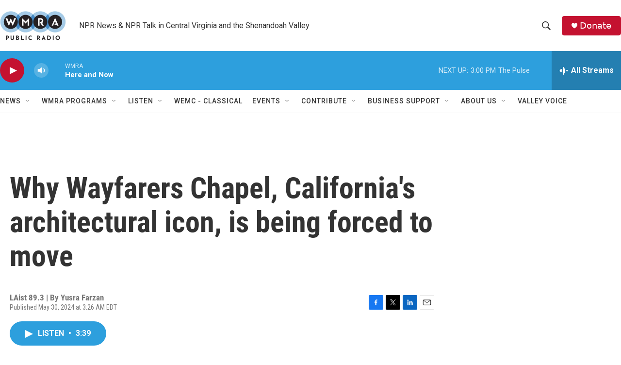

--- FILE ---
content_type: text/html; charset=utf-8
request_url: https://www.google.com/recaptcha/api2/aframe
body_size: 267
content:
<!DOCTYPE HTML><html><head><meta http-equiv="content-type" content="text/html; charset=UTF-8"></head><body><script nonce="SIhQodVGnJaVutj3hOgXUQ">/** Anti-fraud and anti-abuse applications only. See google.com/recaptcha */ try{var clients={'sodar':'https://pagead2.googlesyndication.com/pagead/sodar?'};window.addEventListener("message",function(a){try{if(a.source===window.parent){var b=JSON.parse(a.data);var c=clients[b['id']];if(c){var d=document.createElement('img');d.src=c+b['params']+'&rc='+(localStorage.getItem("rc::a")?sessionStorage.getItem("rc::b"):"");window.document.body.appendChild(d);sessionStorage.setItem("rc::e",parseInt(sessionStorage.getItem("rc::e")||0)+1);localStorage.setItem("rc::h",'1769025450775');}}}catch(b){}});window.parent.postMessage("_grecaptcha_ready", "*");}catch(b){}</script></body></html>